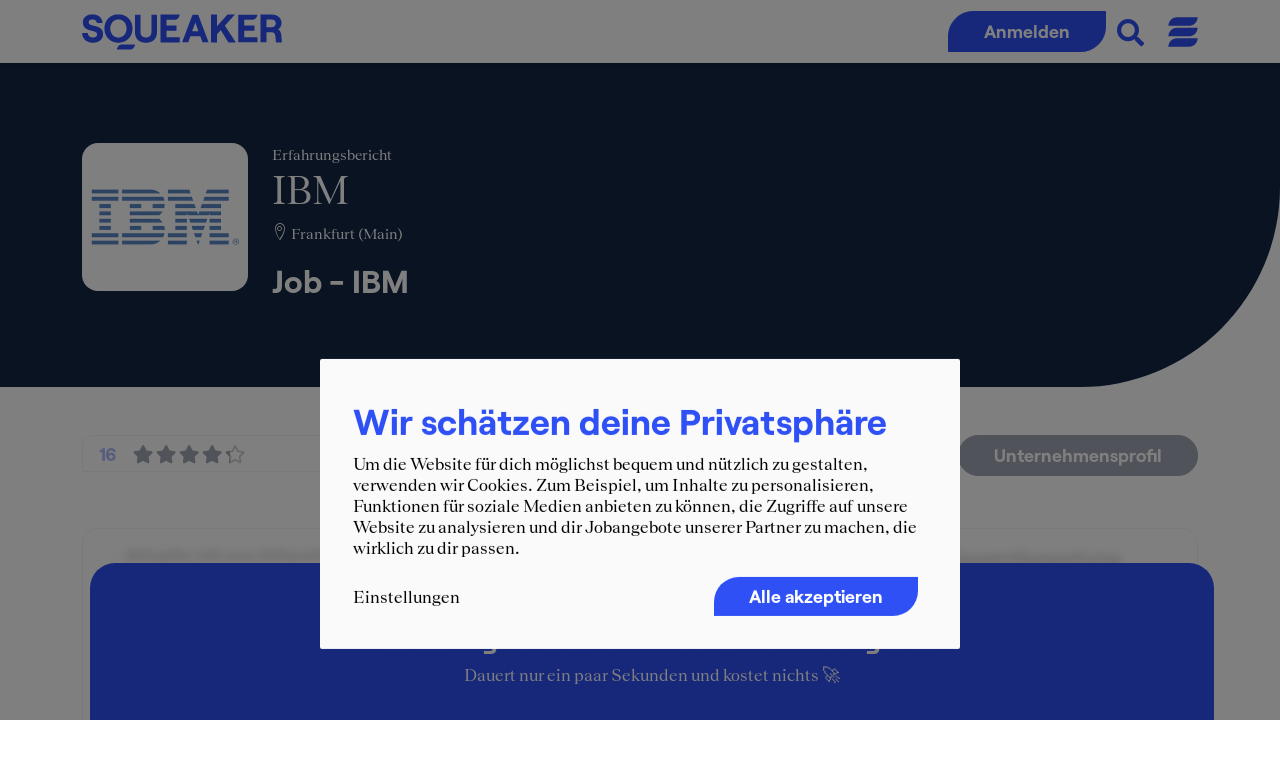

--- FILE ---
content_type: text/html; charset=UTF-8
request_url: https://www.squeaker.net/de/Insider-Berichte/Erfahrungsbericht-Unternehmen/Job-IBM
body_size: 11169
content:
<!doctype html>
<html lang="de">
  <head>
    <meta charset="utf-8">
    <meta name="viewport" content="width=device-width, initial-scale=1, shrink-to-fit=no">
    
    <!-- tags -->
    <title>Insider-Bericht: Job, Job, IBM (Sales), Frankfurt (Main)</title>    <meta http-equiv="Content-Type" content="text/html; charset=utf-8" />
<meta http-equiv="Content-Language" content="de" />    
    <link rel="preload" as="font" href="/font/RoobertPRO-Bold.woff" crossorigin="anonymous">
    <link rel="preload" as="font" href="/font/Teodor-Regular.woff" crossorigin="anonymous">
    <link rel="preload" as="font" href="/font/Linearicons.ttf" crossorigin="anonymous">
    
    <!-- Include snippets -->
    <!-- Google Tag Manager -->
<script type="text/plain" data-type="application/javascript" data-name="gtm">
window.dataLayer = window.dataLayer || [];
    
(function(w,d,s,l,i){w[l]=w[l]||[];w[l].push({'gtm.start':
new Date().getTime(),event:'gtm.js'});var f=d.getElementsByTagName(s)[0],
j=d.createElement(s),dl=l!='dataLayer'?'&l='+l:'';j.async=true;j.src=
'https://www.googletagmanager.com/gtm.js?id='+i+dl;f.parentNode.insertBefore(j,f);
})(window,document,'script','dataLayer','GTM-N4262CL');</script>
<!-- End Google Tag Manager -->            <script type="text/plain" data-type="application/javascript" data-name="facebook">
facebookApiKey = "3052526074966898";

(function(d, s, id){
    var js, fjs = d.getElementsByTagName(s)[0];
    if (d.getElementById(id)) {return;}
    js = d.createElement(s); js.id = id;
    js.src = "https://connect.facebook.net/en_US/sdk.js";
    fjs.parentNode.insertBefore(js, fjs);
  }(document, 'script', 'facebook-jssdk')
);

window.fbAsyncInit = function() {
  FB.init({
    appId      : facebookApiKey,
    version    : 'v19.0',
    cookie     : true,
    xfbml      : true,
    oauth      : true,
    status     : true
  });
};
</script>    <!-- Facebook Pixel Code -->
<script type="text/plain" data-type="application/javascript" data-name="facebookpixel">
!function(f,b,e,v,n,t,s){if(f.fbq)return;n=f.fbq=function(){n.callMethod?
n.callMethod.apply(n,arguments):n.queue.push(arguments)};if(!f._fbq)f._fbq=n;
n.push=n;n.loaded=!0;n.version='2.0';n.queue=[];t=b.createElement(e);t.async=!0;
t.src=v;s=b.getElementsByTagName(e)[0];s.parentNode.insertBefore(t,s)}(window,
document,'script','https://connect.facebook.net/en_US/fbevents.js');

fbq('init', '1486206281677796');
fbq('track', "PageView");</script>
<!-- End Facebook Pixel Code -->
        <!-- Matomo -->
<script>
  var _paq = window._paq = window._paq || [];
  /* tracker methods like "setCustomDimension" should be called before "trackPageView" */
  _paq.push(['trackPageView']);
  _paq.push(['enableLinkTracking']);
  (function() {
    var u="//analytics.squeaker.net/";
    _paq.push(['setTrackerUrl', u+'matomo.php']);
    _paq.push(['setSiteId', '1']);
    var d=document, g=d.createElement('script'), s=d.getElementsByTagName('script')[0];
    g.async=true; g.src=u+'matomo.js'; s.parentNode.insertBefore(g,s);
  })();
</script>
<!-- End Matomo Code -->    <!-- Start VWO Async SmartCode -->
<script>
  window._vwo_code=window._vwo_code||function(){var e,t="",i="opacity:0 !important;filter:alpha(opacity=0) !important;background:none !important",r=!1,n=document,o=n.querySelector("#vwoCode"),a={use_existing_jquery:function(){return!1},library_tolerance:function(){return 2500},hide_element_style:function(){return"{"+i+"}"},finish:function(){if(!r){r=!0;var e=n.getElementById("_vis_opt_path_hides");e&&e.parentNode.removeChild(e)}},finished:function(){return r},load:function(e){var t=n.createElement("script");t.src=e,t.type="text/javascript",t.innerText,t.onerror=function(){_vwo_code.finish()},n.getElementsByTagName("head")[0].appendChild(t)},getVersion:function(){return 1.5},getMatchedCookies:function(e){var t=[];return document.cookie&&(t=document.cookie.match(e)||[]),t},getCombinationCookie:function(){var e=a.getMatchedCookies(/(?:^|;)\s?(_vis_opt_exp_\d+_combi=[^;$]*)/gi);e=e.map(function(e){try{var t=decodeURIComponent(e);if(!/_vis_opt_exp_\d+_combi=(?:\d+,?)+\s*$/.test(t))return"";return t}catch(i){return""}});var t=[];return e.forEach(function(e){var i=e.match(/([\d,]+)/g);i&&t.push(i.join("-"))}),t.join("|")},init:function(){if(!(n.URL.indexOf("__vwo_disable__")>-1)){window.settings_timer=setTimeout(function(){_vwo_code.finish(),_vwo_code.removeLoaderAndOverlay()},2e3);var e=this.filterConfig;if(!e||"balanced"===e.filterTime){var r=n.createElement("style"),a=t?t+"{"+i+"}":"",s=n.getElementsByTagName("head")[0];r.setAttribute("id","_vis_opt_path_hides"),o&&r.setAttribute("nonce",o.nonce),r.setAttribute("type","text/css"),r.styleSheet?r.styleSheet.cssText=a:r.appendChild(n.createTextNode(a)),s.appendChild(r)}e&&"early"===e.filterTime&&this.removeLoaderAndOverlay();var l=this.getCombinationCookie();return this.load("https://dev.visualwebsiteoptimizer.com/j.php?a=708658&u="+encodeURIComponent(n.URL)+"&f=1&vn=1.5"+(l?"&c="+l:"")),settings_timer}},setFilterConfigAndApplyFilter:function(i){if(i){var r=this.isNonLiveMode(708658)||i.isConsentGiven();if("1"===r){t="body",window._vwo_settings_timer=_vwo_code.init();return}if("2"!==r){this.filterConfig=i;var n=setInterval(function(){_vwo_code.applyFilters(i)&&clearInterval(n)},100),o=setInterval(function(){var t,r=i.isConsentGiven();"1"===r?(_vwo_code.showLoader(),window._vwo_settings_timer=_vwo_code.init(),t=!0):"2"===r&&(_vwo_code.filterConfig=void 0,_vwo_code.removeLoaderAndOverlay(),t=!0),t&&(a([o,n]),clearInterval(e))},100);i.filterTolerance&&(e=setTimeout(function(){_vwo_code.removeLoaderAndOverlay(),a([o,n])},i.filterTolerance))}}function a(e){for(var t=0;t<e.length;t++)clearInterval(e[t])}},showLoader:function(){var e=n.getElementsByClassName("vwo-overlay")[0];if(e){var t=n.createElement("div");t.classList.add("vwo-content-loader"),e.parentNode.insertBefore(t,e.nextSibling)}},applyFilters:function(e){var t,i=n.querySelector(e.popupSelector);if(!(!i&&n.getElementById("_vis_opt_overlay"))){i&&((t=window.getComputedStyle(i).getPropertyValue("z-index"))&&"auto"!==t||(t=2147483647),i.style.zIndex=t);var r="position: fixed; top: 0; left: 0; right: 0; bottom: 0; height: 100%; width: 100%; -webkit-filter: blur(5px); filter: blur(5px);  backdrop-filter: saturate(180%) blur(3px); -webkit-backdrop-filter: saturate(180%) blur(3px); z-index:"+((t=t||2147483647)-1)+";",o=" .vwo-content-loader{ border: 16px solid #f3f3f3; border-top: 16px solid #3498db; border-radius: 50%; width: 90px; height: 90px; position: fixed; top: 50%; left: 50%; -webkit-transform: translate(-50%, -50%); -ms-transform: translate(-50%, -50%); transform: translate(-50%, -50%); animation: vwo-spin 2s linear infinite; z-index:"+(t-1)+"; }@keyframes vwo-spin { 0% { -webkit-transform: translate(-50%, -50%) rotate(0deg); transform: translate(-50%, -50%) rotate(0deg); } 100% { -webkit-transform: translate(-50%, -50%) rotate(360deg); transform: translate(-50%, -50%) rotate(360deg); } }",a=n.getElementById("_vis_opt_overlay"),s=".vwo-overlay{"+r+"}"+o;if(a){if(a.styleSheet)a.styleSheet.cssText=s;else{var l=n.createTextNode(s);a.appendChild(l),a.removeChild(a.childNodes[0])}}else{var d=n.createElement("style"),v=n.getElementsByTagName("head")[0],f=n.getElementsByTagName("body")[0],p=n.createElement("div");p.classList.add("vwo-overlay"),f.prepend(p),d.setAttribute("id","_vis_opt_overlay"),d.setAttribute("type","text/css"),d.styleSheet?d.styleSheet.cssText=s:d.appendChild(n.createTextNode(s)),v.appendChild(d)}return!!i}},removeLoaderAndOverlay:function(){var e=n.getElementsByClassName("vwo-overlay"),t=n.getElementsByClassName("vwo-content-loader"),i=n.getElementById("_vis_opt_overlay");e&&(e=e[0])&&e.parentElement.removeChild(e),t&&(t=t[0])&&t.parentElement.removeChild(t),i&&i.parentElement.removeChild(i)},isNonLiveMode:function(e){var t=window.name;if(t)return(t.indexOf("_vis_editor")>-1||t.indexOf("_vis_preview_"+e)>-1||t.indexOf("_vis_heatmap_"+e)>-1)&&"1"}};return a}(); 
  _vwo_code.setFilterConfigAndApplyFilter({
    popupSelector: ".cookie-notice",
    filterTime: "balanced", // best, balanced, early
    filterTolerance: "120000", // ms
    isConsentGiven: function () {
        function getCookie(name) {
          const value = `; ${document.cookie}`;
          const parts = value.split(`; ${name}=`);
          if (parts.length === 2) return parts.pop().split(';').shift();
        }
        let cookie = getCookie('klaro') || null;
        if (!cookie) return '3'; // '3' - pending consent
        if (cookie) cookie = JSON.parse(decodeURIComponent(cookie));
        if (cookie && cookie.gtm) return '1'; // '1' - consent allowed
        return '2'; // '2' - consent not allowed
    },
  });
</script>
<!-- End VWO Async SmartCode -->        <script data-src="https://accounts.google.com/gsi/client" type="text/plain" data-type="application/javascript" data-name="googleapi" async defer></script>

    <!-- css -->
                            <link href="/1755846079/style/min/c8a12ed78ff882cd92a31b1b185d0681.css" media="screen" rel="stylesheet" type="text/css" /><link href="https://www.squeaker.net/de/Insider-Berichte/Erfahrungsbericht-Unternehmen/Job-IBM" rel="canonical" />
    
    <link rel="icon" href="/image/v3/logo/menu_icon_short.svg" sizes="32x32" />
    <link rel="icon" href="/image/v3/logo/menu_icon_short.svg" sizes="192x192" />
    <link rel="apple-touch-icon" href="/image/v3/logo/menu_icon_short.svg" />
    <script id="dacs" src="https://download.digiaccess.org/digiaccess" defer></script>
  </head>
  
  <body class="guest content-index">
        <nav class="main-navbar navbar navbar-expand-md navbar-light fixed-top bg-white shadow-sm h-100">
    <div class="container">
        
        <a class="navbar-brand" href="/">
            <img src="/image/v4/logo/logo-sqn-svg.svg" class="nav-logo-big d-none d-lg-block" alt="squeaker.net logo">
            <img src="/image/v3/logo/menu_icon_short.svg" class="nav-logo-small d-block d-lg-none" alt="squeaker.net logo">
        </a>
        
        <ul class="navbar-nav ms-auto">
            <li class="nav-item">
                <a class="btn btn-sqn-1 btn-radius toggle-register-login">
                    Anmelden
                </a>
            </li>
        </ul>
        
                
        <a href="" popup-open="main-search" onclick="return false;">
            <i class="fa fa-search tc-sqn-1 pt-1 ms-2 me-2" style="font-size: 1.5em; padding-top: 6px !important; margin-left: 11px !important;" alt="Durchsuche Inhalte der Website"></i>
        </a>
        <a href="" popup-open="main-menu" onclick="return false;" class="menu-button">
            <img src="/image/v3/logo/menu_switcher.svg" class="menu-switcher ms-3" alt="Öffne das Menü">
        </a>
        
    </div>
</nav>
<div class="popup menu-popup" popup-name="main-menu">
    <div class="menu-popup-content">
        <div class="container pb-3 pt-3">
            <div class="row">
                <div class="col-12 col-md-4 order-1 order-lg-1 mb-3">
                    <h4 class="text-white"> Berater:in werden</h4>
                    <img class="sq-feder-small" src="/image/v4/icon/sq_feder_white.svg">
                    <a href="/de/Karriere/Unternehmen" class="menu-link">Unternehmensberatungen</a>
                    <a href="/ratgeber/prep-bewerbung/" class="menu-link">Prep</a>
                    <a href="/de/jobs" class="menu-link">Jobs & Praktika</a>
                    <a href="/de/event" class="menu-link">Karriere-Events</a>
                    <a href="https://bootcamp.squeaker.net" class="menu-link">
                        <div class="tc-sqn-4 lh-1 font-14">NEU</div>
                        SQUEAKER Bootcamp
                    </a>
                </div>
                <div class="col-12 col-md-4 order-2 order-lg-2 mb-3">
                    <h4 class="text-white">Wissen & Insights</h4>
                    <img class="sq-feder-small" src="/image/v4/icon/sq_feder_white.svg">
                    <a href="/de/reports/company" class="menu-link">Erfahrungsberichte</a>
                    <a href="/de/reports/gehalt" class="menu-link">Gehalt im Consulting</a>
                    <a href="/shop" class="menu-link">Bücher & eBooks</a>
                    <a href="/de/magazine" class="menu-link">Insider-Magazine</a>
                    <a href="/ratgeber" class="menu-link">Ratgeber</a>
                    <a href="/ratgeber/blog" class="menu-link">Blog</a>
                    <a href="/ratgeber/rankings/" class="menu-link">Rankings</a>
                </div>
                <div class="col-12 col-md-4 order-3 order-lg-3 mb-3">
                    <a href="/ratgeber/events/" class="menu-link"><h4 class="text-white">Events 2026</h4></a>
                    <img class="sq-feder-small" src="/image/v4/icon/sq_feder_white.svg">
                    <img class="img-fluid d-block lazyload ms-3" style="transform: rotate(9deg); margin-top: -16px; margin-left: -1px !important" data-src="https://www.squeaker.net/ratgeber/wp-content/uploads/elementor/thumbs/kalender_v2-pextkb6gkcuclimvi8low8yg05wr552wy65dyq3xts.png" />
                    <a href="/ratgeber/events/" class="btn btn-sqn-3 btn-radius hover-alt" style="margin-top: 22px;">Eventkalender</a>
                    
                    
                </div> 
            </div>
            <a class="close-button" popup-close="main-menu" href="javascript:void(0)"><i class="fas fa-times"></i></a>
        </div>
    </div>
</div><div class="popup search-popup bg-sqn-1 position-fixed top-0 start-0 end-0 bottom-0" popup-name="main-search" style="display: none; z-index: 9999;">
    <div class="h-100 w-100">
        <div class="container pb-3 pt-3 h-100">
            <div class="row h-100 w-100">
                <div class="col-12 d-flex justify-content-center align-items-center position-relative">
                    <div>
                        <form id="searchform" action="/de/search/index/" method="POST" autocomplete="off">
                            <div class="input-group">
                                <input type="text" name="qp" id="q" class="form-control border-end-0 border-radius-top-left text-center" placeholder="Wonach suchst du?" autocomplete="off">
                                <!--
                                <span class="input-group-text"><submit role="button" onclick="document.getElementById('searchform').submit();"><i class="fas fa-search fa-2x" aria-hidden="true"></i></submit></span>
                                -->
                            </div>
                        </form>
                    </div>
                    
                </div>
            </div>
            <a class="close-button text-white position-absolute top-0 end-0 h5 me-3 mt-3" popup-close="main-search" href="javascript:void(0)"><i class="fas fa-times"></i></a>
        </div>
    </div>
</div>
                
        <div class="system-messages text-center">
        </div>        
        
                                    <div class="premium-layer-container position-relative">

    <!-- Header -->
    <div class="bg-sqn-2 border-radius-bottom-right-xl py-lg report-blur-text- text-white">
        <div class="container">
            <div class="row">
                <div class="col-12">
                    <div class="row">
                        <!-- Logo -->
                        <div class="col-12 col-lg-2 d-flex align-items-center justify-content-center mb-3">
                                                            <a href="https://www.squeaker.net/de/Karriere/IBM" class="h-100 w-100">
                                    <div class="border-radius-all-sm h-100 d-flex justify-content-center align-items-center bg-white p-2" style="max-height: 166px;">
                                        <img class="img-fluid mh-100" src="/1638988054/image/organization/895-IBM-Logo.jpg_thumb/2db71f9233bc814049c952383438bc81.jpeg" alt="IBM" />
                                    </div>
                                </a>
                                                    </div>
                        <!-- -->
                        <div class="col-12 col-lg-10">
                            <div class="d-block d-lg-flex">
                                <small class="w-100">Erfahrungsbericht</small>
                                <small class="flex-shrink-0 d-none">Juli 2002</small>
                            </div>

                            <div class="h1">IBM</div>

                                                            <small class="d-block mb-3">
                                    <i class="icon icon-map-marker"></i>
                                    Frankfurt (Main)                                </small>
                            
                                                            <h1 class="h2-sqn">Job - IBM</h1>
                            
                                                    </div>
                    </div>
                </div>
            </div>
        </div>
    </div>

    <div class="container report-blur-text- mb-lg mt-5 premium-layer-container premium-content-top-margin position-relative">

        <div class="mb-5">
            <!-- rating, jobs, events -->

<div class="d-flex flex-wrap align-center">

    <div class="row g-0 tile-profil" style="flex-grow: 1;">
        <div class="col-12 col-lg-4 mb-2 profile-heading-reports order-0">
            <a href="/de/reports/index/org/4016" class="text-decoration-none text-dark h-100 d-flex align-items-center border border-radius-top-left ps-3 pt-1 pb-1 pe-2 " data-orgname="IBM" data-clickevent="reportsclick">
                <div class="flex-grow-1">
                    <div class="score d-flex align-items-center">
            <span class="score-wrap numberic-score lh-1 tc-sqn-2 font-heading me-3 score-prepend">
                            16                        
        </span>
        <div class="score-wrap lh-1 me-2">
        <span class="stars-active d-inline-block" style="width:87%">
            <i class="fa fa-star" aria-hidden="true"></i>
            <i class="fa fa-star" aria-hidden="true"></i>
            <i class="fa fa-star" aria-hidden="true"></i>
            <i class="fa fa-star" aria-hidden="true"></i>
            <i class="fa fa-star" aria-hidden="true"></i>
        </span>
        <span class="stars-inactive d-inline-block">
            <i class="fa fa-star-o" aria-hidden="true"></i>
            <i class="fa fa-star-o" aria-hidden="true"></i>
            <i class="fa fa-star-o" aria-hidden="true"></i>
            <i class="fa fa-star-o" aria-hidden="true"></i>
            <i class="fa fa-star-o" aria-hidden="true"></i>
        </span>
    </div>
    </div>
                </div>
                <i class="fas fa-chevron-right tc-sqn-1 pe-2"></i>
            </a>
        </div>
        <div class="col-12 col-lg-4  fw-bold mb-2 profile-heading-jobs order-1">
            <a href="/de/jobs/index/company/12588" class="text-decoration-none h-100 d-flex align-items-center border ps-3 pt-1 pb-1 pe-2 org-row-data-disabled" data-orgname="IBM" data-clickevent="jobsclick">
                <span class="tc-sqn-1 me-3 font-heading">0</span> 
                <span class="flex-grow-1 text-dark font-heading">JOBANGEBOTE</span>
                <i class="fas fa-chevron-right tc-sqn-1 pe-2"></i>
            </a>
        </div>
        <div class="col-12 col-lg-4 fw-bold mb-2 profile-heading-events order-2">
            <a href="/de/event/index/organization/4016" class="text-decoration-none h-100 d-flex align-items-center border ps-3 pt-1 pb-1 pe-2 border-radius-bottom-right org-row-data-disabled" data-orgname="IBM" data-clickevent="eventsclick">
                <span class="tc-sqn-1 me-3 font-heading">0</span> 
                <span class="flex-grow-1 text-dark font-heading">EVENTS</span>
                <i class="fas fa-chevron-right tc-sqn-1 pe-2"></i>
            </a>
        </div>
    </div>

    <a class="btn btn-rounded btn-sqn-2 ms-md-3 ml-md-3 d-block" href="https://www.squeaker.net/de/Karriere/IBM" style="height: 41px;">
        Unternehmensprofil
    </a>

</div>    
        </div>

        <div class="row gx-3 report-blur-text">
            <!-- Left column -->
            <div class="col-12 col-lg-3 order-1 order-lg-1">
                <div class="border-radius-all-sm border p-3 mb-3">

                                            <div class="lh-1 mb-3 d-flex align-items-center">
                            <i class="icon icon-check me-2"></i>
                            <h6>Aktueller Job zum Zeitpunkt der Bewertung</h6>
                        </div>
                    
                                            <div class="d-flex mb-3 flex-column">
                            <h6 class="mb-0 me-2">Seit:</h6>
                            <span class="font-16">
                                Januar 2002                            </span>
                        </div>
                    
                    
                    
                                            <div class="d-flex mb-3 flex-column">
                            <h6 class="mb-0 me-2">Position:</h6>
                            <span class="font-16">Job</span>
                        </div>
                    
                                            <div class="d-flex mb-3 flex-column">
                            <h6 class="mb-0 me-2">Geschäftsbereich:</h6>
                            <span class="font-16">Sales</span>
                        </div>
                    
                                    </div>

                <!-- Gehalt -->
                <div class="border-radius-all-sm border p-3 mb-3">

                                            <h6>Gehalt / Kompensation</h6>
                        <div class="score d-flex align-items-center">
        <div class="score-wrap lh-1 me-2">
        <span class="stars-active d-inline-block" style="width:100%">
            <i class="fa fa-star" aria-hidden="true"></i>
            <i class="fa fa-star" aria-hidden="true"></i>
            <i class="fa fa-star" aria-hidden="true"></i>
            <i class="fa fa-star" aria-hidden="true"></i>
            <i class="fa fa-star" aria-hidden="true"></i>
        </span>
        <span class="stars-inactive d-inline-block">
            <i class="fa fa-star-o" aria-hidden="true"></i>
            <i class="fa fa-star-o" aria-hidden="true"></i>
            <i class="fa fa-star-o" aria-hidden="true"></i>
            <i class="fa fa-star-o" aria-hidden="true"></i>
            <i class="fa fa-star-o" aria-hidden="true"></i>
        </span>
    </div>
            <span class="score-wrap numberic-score lh-1 tc-sqn-2 font-heading">
            5        </span>
    </div>
                    
                                            <div class="d-flex mb-3 mt-3">
                            <h6 class="mb-0 me-2 flex-grow-1">Bruttogehalt:</h6>
                            <span class="font-16">
                                                                    18000                                                                €
                            </span>
                        </div>
                    
                    
                    
                                    </div>
            </div>

            <!-- Center column -->
            <div class="col-12 col-lg-6 order-3 order-lg-2">

                
                
                	                    <h3>Gesamtfazit</h3>
                    Auf jeden Fall wieder.

Alles ist sehr stressig, vor allem wenn man von IT nicht gerade viel Ahnung hat. Aber man kann sehr viel lernen und total nette Leute kennenlernen.

Ich würde nichts anders machen als CEO, vielleicht besseres Marketing anweisen (besonders für Lotus, die kommen etwas kurz in der Presse).                
                                    <h3 class="mt-3">Beschreibung der Arbeit</h3>
                    <p>Ich habe kein Praktikum gemacht, sondern meinen Erst-Job bei IBM. Schon beim Bewerbungsgespräch wird einem klargemacht, dass bei IBM kein 9 to 5 Job zu erwarten ist und so ist es dann auch. Es herrscht Souveränität, was das Zeit-Management angeht solange die Arbeit erledigt wird. Bei mir heisst das zwischen 8.30 und 10.00 da sein und frühestens ab 6 gehen. 

Am Anfang gibt es natürlich sehr viel zu tun, viele Abkürzungen eintrichern (alle IBMer reden in 3er Kürzeln ;-)) und mit Lotus Notes fertig werden. Der Sales Job an sich ist sehr challenging, mit hoher Quote und allem was dazugehört. Ich hatte Glück und konnte an der Global Sales School in Brüssel teilnehmen (19 Wochen insgesamt), das wurde schon im Bewerbungsgespräch vereinbart. Jetzt im Juli sind Prüfungen, danach hat man eine gute Zusatzausbildung in der Tasche, die man überall vorzeigen kann (auch bei IBM rollen die Köpfe zur Zeit). 

Bis jetzt habe ich im Team mit jemand gearbeitet der mehr Erfahrung hat und alles mitgemacht was so anfällt. D.h. Kundengespräche, Präsentationen, Besuchsberichte, Anfragen etc. Reporting und Forecast nicht zu vergessen, bei IBM sehr beliebt!!

Ab Juli/ August gibt's dann eigene Kunden mit eigener Verantwortung.

Es gibt ja tausend Sales Richtungen bei IBM, deshalb nur kurz erwähnt... Sales in Lotus Produkten (Mail, Collaboration, Domino, e-learning etc.)</p>
                
                                    <h3 class="mt-3">Diese Persönlichkeit passt ins Unternehmen</h3>
                    <p>Eine freundliche, offene, mobile Persönlichkeit ist gefragt. Hilfsbereitschaft steht ganz oben auf der Hitliste. Bei Lotus darf man seinen Witz auch nicht zu Hause lassen ;-).

Natürlich wird eine schnelle Auffassungsgabe erwartet. Fehler darf man machen, aber nur einmal. Ein gesunder Ehrgeiz sollte auch nicht fehlen.</p>
                               
                                    <h3 class="mt-3">Beschreibung der Atmosphäre</h3>
                    <p>Die Athmosphäre bei IBM kommt einem etwas angestaubt vor, wenn man einmal bei Lotus war. Teamwork und Networking ist existenziell wichtig!! Man trifft sich mindestens zweimal und besonders am Anfang weiss man bei dem grossen Apparat gar nicht, wo man zuerst hinsehen soll. Im allgemeinen sind die Leute sehr hilfsbereit, aber man muss schon fragen und auf sie zugehen. Die Einrichtungen sind super, modern mit Zugängen aller Art. Equipment wie Telefon (mobil &amp; fest), Think Pad usw. werden schnell gestellt, wenn der Manager sich gut kümmert, wartet alles schon ab dem 1. Tag auf einen. Wenn allerdings nicht, kann man durchaus auch lange warten. Kommt auf den Manager an.

Motivation ist sehr gut, wenn man dort anfängt zu arbeiten, sollte man auf einen Mentor bestehen. Der hilft in sachlichen, strategischen und Netzwerktechnischen Fragen!

Das Schulungsangebot ist supergut und es wird gern gesehen wenn man sich selbst kümmert! Keiner kommt und sagt, möchtest Du nicht mal wieder eine Schulung machen. ;-)

Im Sales ist die Führungskultur natürlich sehr zahlenorientiert, aber das ist warscheinlich überall so. Im Moment aber zählt nur die quartalsweise Performance, egal was letztes Jahr war. </p>
                                
                
                <div class="row gx-1 mt-4 mb-4">
                                            <div class="col-12 col-lg-6 pb-2">
                            <!-- Advantages -->
                            <div class="bg-sqn-1 text-white border-radius-all-sm p-3 h-100">
                                <h5 class="mb-3">Positiv am Arbeitgeber</h5>
                                <div class="d-flex mb-2 flex-wrap">
                                                                            <div class="tc-sqn-2 font-heading- font-16 bg-sqn-3 border-radius-all-sm py-1 px-2 me-2 mb-2">kurz und knapp: challenging und aufregender Job, total nettes Team, state-of-the-art Technik. </div>
                                                                    </div>
                            </div>
                        </div>
                                                                <div class="col-12 col-lg-6 pb-2">
                            <!-- Disadvantages -->
                            <div class="bg-sqn-4 border-radius-all-sm p-3 h-100">
                                <h5 class="tc-sqn-2 mb-3">Negativ am Arbeitgeber</h5>
                                <div class="d-flex mb-2 flex-wrap">
                                                                            <div class="tc-sqn-2 font-heading- font-16 bg-white border-radius-all-sm py-1 px-2 me-2 mb-2">fällt mir auf Anhieb nichts ein.</div>
                                                                    </div>
                            </div>
                        </div>
                                    </div>

                
                
                
            </div>

            <!-- Rigth column ratings -->
            <div class="col-12 col-lg-3 order-2 order-lg-3">
                <div class="border-radius-all-sm border p-3 mb-4">
                    
                                            <h5 class="tc-sqn-2">Gesamtbewertung</h5>
                        <div class="star-rating-lg">
                            <div class="score d-flex align-items-center">
        <div class="score-wrap lh-1 me-2">
        <span class="stars-active d-inline-block" style="width:100%">
            <i class="fa fa-star" aria-hidden="true"></i>
            <i class="fa fa-star" aria-hidden="true"></i>
            <i class="fa fa-star" aria-hidden="true"></i>
            <i class="fa fa-star" aria-hidden="true"></i>
            <i class="fa fa-star" aria-hidden="true"></i>
        </span>
        <span class="stars-inactive d-inline-block">
            <i class="fa fa-star-o" aria-hidden="true"></i>
            <i class="fa fa-star-o" aria-hidden="true"></i>
            <i class="fa fa-star-o" aria-hidden="true"></i>
            <i class="fa fa-star-o" aria-hidden="true"></i>
            <i class="fa fa-star-o" aria-hidden="true"></i>
        </span>
    </div>
            <span class="score-wrap numberic-score lh-1 tc-sqn-2 font-heading">
            5        </span>
    </div>
                        </div>
                    
                    
                                            <h6 class="mt-3">Karrieremöglichkeiten</h6>
                        <div class="score d-flex align-items-center">
        <div class="score-wrap lh-1 me-2">
        <span class="stars-active d-inline-block" style="width:100%">
            <i class="fa fa-star" aria-hidden="true"></i>
            <i class="fa fa-star" aria-hidden="true"></i>
            <i class="fa fa-star" aria-hidden="true"></i>
            <i class="fa fa-star" aria-hidden="true"></i>
            <i class="fa fa-star" aria-hidden="true"></i>
        </span>
        <span class="stars-inactive d-inline-block">
            <i class="fa fa-star-o" aria-hidden="true"></i>
            <i class="fa fa-star-o" aria-hidden="true"></i>
            <i class="fa fa-star-o" aria-hidden="true"></i>
            <i class="fa fa-star-o" aria-hidden="true"></i>
            <i class="fa fa-star-o" aria-hidden="true"></i>
        </span>
    </div>
            <span class="score-wrap numberic-score lh-1 tc-sqn-2 font-heading">
            5        </span>
    </div>
                    
                                            <h6 class="mt-3">Persönliche Entwicklung</h6>
                        <div class="score d-flex align-items-center">
        <div class="score-wrap lh-1 me-2">
        <span class="stars-active d-inline-block" style="width:100%">
            <i class="fa fa-star" aria-hidden="true"></i>
            <i class="fa fa-star" aria-hidden="true"></i>
            <i class="fa fa-star" aria-hidden="true"></i>
            <i class="fa fa-star" aria-hidden="true"></i>
            <i class="fa fa-star" aria-hidden="true"></i>
        </span>
        <span class="stars-inactive d-inline-block">
            <i class="fa fa-star-o" aria-hidden="true"></i>
            <i class="fa fa-star-o" aria-hidden="true"></i>
            <i class="fa fa-star-o" aria-hidden="true"></i>
            <i class="fa fa-star-o" aria-hidden="true"></i>
            <i class="fa fa-star-o" aria-hidden="true"></i>
        </span>
    </div>
            <span class="score-wrap numberic-score lh-1 tc-sqn-2 font-heading">
            5        </span>
    </div>
                    
                                            <h6 class="mt-3">Führungsstil & Kultur</h6>
                        <div class="score d-flex align-items-center">
        <div class="score-wrap lh-1 me-2">
        <span class="stars-active d-inline-block" style="width:80%">
            <i class="fa fa-star" aria-hidden="true"></i>
            <i class="fa fa-star" aria-hidden="true"></i>
            <i class="fa fa-star" aria-hidden="true"></i>
            <i class="fa fa-star" aria-hidden="true"></i>
            <i class="fa fa-star" aria-hidden="true"></i>
        </span>
        <span class="stars-inactive d-inline-block">
            <i class="fa fa-star-o" aria-hidden="true"></i>
            <i class="fa fa-star-o" aria-hidden="true"></i>
            <i class="fa fa-star-o" aria-hidden="true"></i>
            <i class="fa fa-star-o" aria-hidden="true"></i>
            <i class="fa fa-star-o" aria-hidden="true"></i>
        </span>
    </div>
            <span class="score-wrap numberic-score lh-1 tc-sqn-2 font-heading">
            4        </span>
    </div>
                    
                    
                    
                                    </div>
            </div>
        </div>

                <div class="premium-content-layer position-absolute top-0 left-0 w-100 h-100">

        <div class="premium-content-sticky d-flex align-items-center justify-content-center w-100 position-sticky">

            <div class="blue-region bg-sqn-1">
                <div class="text-center text-white">
                    <h3 class="mb-2">
                        Schalte über 4.000 authentische Erfahrungsberichte aus dem Consulting frei                    </h3>
                                        <p class="mb-2 mb-lg-5">Dauert nur ein paar Sekunden und kostet nichts 🚀</p>
                                    </div>

                                <div class="row mt-md-5 gx-md-4 text-white">
                    <div class="col-12 col-md-8 text-center mb-2">
                        <p class="mb-0 mb-1 mb-lg-2">Noch kein Mitglied?</p>
                                                <a class="btn btn-radius btn-sqn-3 text-nowrap trigger-register-dialog" data-event="Report-Overlay" data-type="Job" data-label="IBM" data-redirect="/de/Insider-Berichte/Erfahrungsbericht-Unternehmen/Job-IBM">Jetzt kostenfrei registrieren</a>
                    </div>
                    <div class="col-12 col-md-4 text-center mb-2">
                        <p class="mb-0 mb-1 mb-lg-2">Bereits Mitglied?</p>
                        <a class="btn btn-radius btn-sqn-3 toggle-register-login button-outlined">Anmelden</a>
                    </div>
                </div>

                <div class="row mb-lg-4 mt-md-5 text-white gx-lg-5">
                    <div class="col-12 col-md-6 mb-2 d-flex d-md-block align-items-center">
                        <h4 class="d-inline d-md-flex align-items-center mb-0 mb-md-3">
                            <i aria-hidden="true" class="icon icon-briefcase me-sm-1 me-2 me-md-3 me-lg-4 h2"></i>
                            <span class="d-none d-md-inline">Welche Beratung passt zu mir?</span>
                        </h4>
                        <span>Unternehmensbewertungen von Bewerber:innen und Mitarbeitende</span>
                    </div>
                    <div class="col-12 col-md-6 mb-2 d-flex d-md-block align-items-center">
                        <h4 class="d-inline d-md-flex align-items-center mb-0 mb-md-3">
                            <i aria-hidden="true" class="icon icon-brain me-sm-1 me-2 me-md-3 me-lg-4 h2"></i>
                            <span class="d-none d-md-inline">Wie bereite ich mich am besten vor?</span>
                        </h4>
                        <span>Aktuelle Cases und Interviewfragen der großen Unternehmensberatungen</span>
                    </div>
                </div>
                
                <div class="row text-white gx-lg-5">
                    <div class="col-12 col-md-6 mb-2 d-flex d-md-block align-items-center">
                        <h4 class="d-inline d-md-flex align-items-center mb-0 mb-md-3">
                            <i aria-hidden="true" class="icon icon-cash-euro me-sm-1 me-2 me-md-3 me-lg-4 h2"></i>
                            <span class="d-none d-md-inline">Wie viel kann ich verdienen?</span>
                        </h4>
                        <span>Gehaltsspannen für deinen Consulting-Einstieg</span>
                    </div>
                    <div class="col-12 col-md-6 mb-2 d-flex d-md-block align-items-center">
                        <h4 class="d-inline d-md-flex align-items-center mb-0 mb-md-3">
                            <i aria-hidden="true" class="icon icon-podium me-sm-1 me-2 me-md-3 me-lg-4 h2"></i>
                            <span class="d-none d-md-inline">Wie hebe ich mich ab?</span>
                        </h4>
                        <span>Exklusive Erfolgsgeheimnisse für deine Zusage</span>
                    </div>
                </div>
                

                
            </div>
        </div>
    </div>
        </div>

    
</div>                
                        
                        
        
                        <footer class="main-footer bg-sqn-2 text-white mt-5-">
    <!-- Linsk section-->
    <div class="upper">
        <div class="container">
            <div class="row">
                
                <!-- Logo column -->
                <div class="col-md-12 col-lg-3 text-center text-lg-start order-2 order-lg-1">
                    <div>
                        <img src="/image/v3/logo/logo-white.png" alt="squeaker.net logo" class="logo-footer" />
                        <p class="mb-4 font-heading font-18">Wings for Careers.</p>
                    </div>
                </div>
                
                <!--second column -->
                <div class="col-md-12 col-lg-4 text-center text-lg-start order-3 order-lg-2 ps-lg-5">
                    <div class="social mb-4">
                        <a href="https://www.facebook.com/squeaker" target="_blank" aria-label="Facebook" rel="noopener noreferrer nofollow" >
                            <i class="fab fa-facebook-f"></i>
                        </a>
                        <a href="https://www.instagram.com/squeakernet/" target="_blank" aria-label="Instagram" rel="noopener noreferrer nofollow" >
                            <i class="fab fa-instagram"></i>
                        </a>
                        <a href="https://www.linkedin.com/company/squeaker.net-gmbh" target="_blank" aria-label="Linkedin" rel="noopener noreferrer nofollow" >
                            <i class="fab fa-linkedin"></i>
                        </a>
                        <a href="https://www.tiktok.com/@squeaker.net" target="_blank" aria-label="Linkedin" rel="noopener noreferrer nofollow" >
                            <i class="fab fa-tiktok"></i>
                        </a>
                        <a href="https://www.squeaker.net/r/lc0f0t" target="_blank" aria-label="Linkedin" rel="noopener noreferrer nofollow" >
                            <i class="fab fa-whatsapp"></i>
                        </a>
                    </div>
                </div>
                
                <!-- col3 subscribe to newsletter -->
                <div class="col-md-12 col-lg-5 text-center text-lg-start order-1 order-lg-3 mt-n-xl mb-4 mb-lg-0">
                    <div class="bg-sqn-1 p-3 p-lg-5 border-radius-top-left-md border-radius-bottom-right-md" id="newsletter-signup-footer">
    <div class="footer-newsletter-signup">

        <div class="font-22">Immer up-to-date</div>
        <div class="text-white font-heading h4 mb-2">SQUEAKER Consulting-Insights</div>
        <p>
            Erhalte die aktuellsten Jobs, Karriere-Events und weitere Karrieretipps per 
            <b class="font-heading">E-Mail</b> oder <b class="font-heading">WhatsApp</b>.
        </p>
                <a href="/de/user/register" class="btn btn-rounded btn-sqn-3 w-100 tc-sqn-1 register-footer-btn">Für E-Mail Updates anmelden</a>
    </div>

    <div class="mt-3">
        <a href="https://www.squeaker.net/r/lc0f0t" class="whatsapp-footer-btn btn btn-rounded btn-sqn-1 w-100 position-relative" target="_blank">
            <img  class="position-absolute top-50 start-0 translate-middle-y ms-2" style="height: 22px;" src="/image/whatsapp/whatsapp-sqn-3.svg" />
            WhatsApp-Kanal beitreten
        </a>

        <div class="text-center mt-1">
            <a data-bs-toggle="modal" data-bs-target="#whatsapp-barcode-popup" role="button">QR-Code anzeigen</a>
        </div>
        <!-- Modal -->
        <div class="modal fade" id="whatsapp-barcode-popup" tabindex="-1">
            <div class="modal-dialog">
                <div class="modal-body text-center">
                    <img  src="/image/whatsapp/barcode.png" />
                </div>
            </div>
        </div>
    </div>
</div>                </div>
            </div>
            
            <div class="row">
                <!-- First link group -->
                <div class="col-md-12 col-lg-3 text-center text-lg-start font-heading mb-4">
                    <h4 class="text-white">MORE SQ</h4>
                    <img class="sq-feder-small my-sm" src="/image/v4/icon/sq_feder_white.svg">
                    <ul class="list-unstyled links">
                        <li><a href="/de/Karriere/Unternehmen">Unternehmensberatungen</a></li>
                        <li><a href="/de/reports">Erfahrungsberichte</a></li>
                        <li><a href="/de/jobs">Jobs & Praktika</a></li>
                        <li><a href="/de/event">Karriere-Events</a></li>
                        <li><a href="/shop/">Bücher & eBooks</a></li>
                        <li><a href="/de/Studium/Hochschule">Hochschulen</a></li>
                        <li><a href="/de/Studium/Hochschulgruppen/Studentische-Unternehmensberatung" class="lh-sm d-inline-block">Studentische Unternehmensberatungen</a></li>
                        <li><a href="/de/Studium/Hochschulgruppen/Initiativen">Studentische Initiativen</a></li>
                    </ul>  
                </div>
                
                <!-- Second link group -->
                <div class="col-md-12 col-lg-4 text-center text-lg-start font-heading mb-4 ps-lg-5">
                    <h4 class="text-white">ABOUT SQ</h4>
                    <img class="sq-feder-small my-sm" src="/image/v4/icon/sq_feder_white.svg">
                    <ul class="list-unstyled links">
                        <li><a href="https://karriere.squeaker.net/">Karriere bei SQUEAKER</a></li>
                        <li><a href="/de/contact">Kontakt</a></li>
                        <li><a href="/ratgeber/presse/">Presse</a></li>
                        <li><a href="/ratgeber/impressum/">Impressum</a></li>
                        <li><a href="/ratgeber/datenschutz/">Datenschutz</a></li>
                        <li><a href="/ratgeber/erklaerung-zur-barrierefreiheit/">Erklärung zur Barrierefreiheit</a></li>
                    </ul>  
                </div>
            </div>
                
        </div>
    </div>
    <!-- copyright section -->
    <div class="copyright"> 
        <div class="container">
            <div class="row">
                <div class="col-7">
                    (c) 2026. Alle Rechte vorbehalten.
                </div>
                <div class="col-5 text-end">
                    squeaker.net GmbH
                </div>
            </div>
        </div>
    </div>
</footer>        
        <!-- js -->
                                                                        
        <script type="text/javascript" src="/1765792335/script/min/72be5315e231487bc43a1cea0ec7da67.js"></script>

        <!-- font awesome -->
        <link href="/fontawesome/css/all.min.css" media="screen" rel="stylesheet" type="text/css" />
        <link href="/fontawesome/css/v4-shims.min.css" media="screen" rel="stylesheet" type="text/css" />

        <!-- Login/register -->
        <div class="vue"><div id="loginDialog"></div></div>
        <div id="fb-root"></div>
        <div id="scroll-to-top"><i class="fas fa-arrow-up" alt="Nach oben zum Seitenanfang scrollen"></i></div>
        
        <a class="trigger-register-dialog btn btn-sqn-3 btn-radius position-fixed bottom-0 end-0 float-button-register lh-sm" id="sticky-register">Kostenfrei <br> registrieren</a>
        <script type="text/plain" data-type="application/javascript" data-name="linkedin">
_linkedin_partner_id = "1186761";
window._linkedin_data_partner_ids = window._linkedin_data_partner_ids || [];
window._linkedin_data_partner_ids.push(_linkedin_partner_id);
(function(l) {
if (!l){window.lintrk = function(a,b){window.lintrk.q.push([a,b])};
window.lintrk.q=[]}
var s = document.getElementsByTagName("script")[0];
var b = document.createElement("script");
b.type = "text/javascript";b.async = true;
b.src = "https://snap.licdn.com/li.lms-analytics/insight.min.js";
s.parentNode.insertBefore(b, s);})(window.lintrk);
</script>        <meta name="_csrf" content="c664824750b707d36ecb91eac04dca42" />
  </body>
</html>